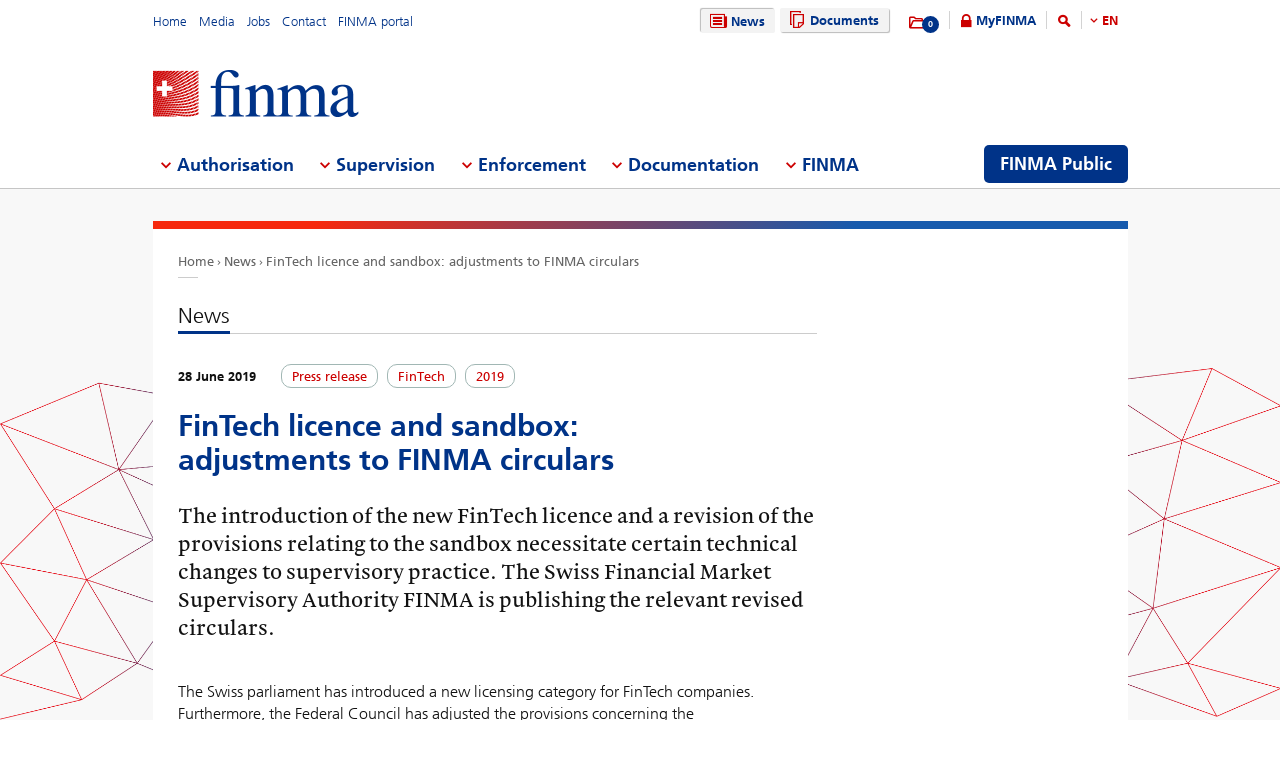

--- FILE ---
content_type: text/html; charset=utf-8
request_url: https://www.finma.ch/en/news/2019/06/20190627-mm-rs-fintech/
body_size: 82297
content:

<!DOCTYPE html>
<!--[if IE 9 ]> <html class="ie9"><![endif]-->
<!--[if (gt IE 9)|!(IE)]><!-->
<html>
<!--<![endif]-->
<head>
    <link href="/Frontend/Finma/default.min.css" rel="stylesheet" type="text/css" />
    <link href="/Frontend/Finma/app.min.css?v=3.5.0" rel="stylesheet" type="text/css" />
     
    <!-- TwitterCards -->
<meta name="twitter:card" content="summary">
<meta name="twitter:title" content="Autorisation Fintech et bac &#224; sable: adaptation de circulaires de la FINMA">
	<meta name="twitter:description" content="The introduction of the new FinTech licence and a revision of the provisions relating to the sandbox necessitate certain technical changes to supervisory practice. The Swiss Financial Market Supervisory Authority FINMA is publishing the relevant revised circulars.">
	<meta name="twitter:image" content="https://www.finma.ch/~/media/finma/images/logo/finma-logo.png">

<!-- OpenGraph -->
<meta property="og:type" content="website">
<meta property="og:url" content="https://www.finma.ch/en/news/2019/06/20190627-mm-rs-fintech/">
<meta property="og:site_name" content="Eidgen&#246;ssische Finanzmarktaufsicht FINMA">
<meta property="og:title" content="Autorisation Fintech et bac &#224; sable: adaptation de circulaires de la FINMA">
	<meta property="og:description" content="The introduction of the new FinTech licence and a revision of the provisions relating to the sandbox necessitate certain technical changes to supervisory practice. The Swiss Financial Market Supervisory Authority FINMA is publishing the relevant revised circulars.">
	<meta property="og:image" content="https://www.finma.ch/~/media/finma/images/logo/finma-logo.png">

 
    
    
    
</head>
<body class="mod mod-layout" data-culture="de-CH">
    <div class="l-page">
        <header class="l-head" role="banner">
            <div class="l-wrap">

                <a class="e-btn btn-search-mobile js-btn-search-mobile" href="/en/search/" aria-label="search icon"></a>
                <a href="javascript:;" class="e-btn btn-navmain-mobile js-btn-navmain-mobile" aria-label="mobile menu"></a>
                
<div class="g-row l-service js-l-service">
    <div class="g-cell left">
        
            <div class="mod-nav-meta">    <ul class="nav-meta-list">
            <li class="nav-meta-list-item">
                    <a class=" " href="/en/" title="Home" target="">
                        Home
                    </a>
            </li>
            <li class="nav-meta-list-item">
                    <a class=" " href="/en/media/" title="Media" target="">
                        Media
                    </a>
            </li>
            <li class="nav-meta-list-item">
                    <a class="  " href="/en/finma/working-at-finma/current-vacancies/" accesskey="0" title="Jobs" target="">
                        Jobs
                    </a>
            </li>
            <li class="nav-meta-list-item">
                    <a class=" " href="/en/contact/" title="Contact" target="">
                        Contact
                    </a>
            </li>
            <li class="nav-meta-list-item">
                    <a class=" " href="https://portal.finma.ch/auth-login/ui/app/auth/application/access?lang=en" title="FINMA portal" target="_blank">
                        FINMA portal
                    </a>
            </li>
    </ul>
</div>


 
    </div>
    <div class="g-cell right">
        
    <div class="mod mod-nav-service">
        <ul class="nav-service-list">
            <li>
    <ul class="quick-btn-links">
            <li>
                    <a href="/en/news/" class="e-btn btn-navigation  state-active" accesskey="6" title="News" target="">
                        <i class="glyph-news"></i>
                        News
                    </a>
            </li>
            <li>
                    <a href="/en/documents/" class="e-btn btn-navigation  " title="Documents" target="">
                        <i class="glyph-documents"></i>
                        Documents
                    </a>
            </li>
    </ul>

            </li>
            <li class="service-links-item">
                <ul class="service-links">
                        <li class="service-links-watchlist-item">
                                <a href="/en/personal-download-list/" class="service-icon-watchlist" title="Merkliste">
                                    <div class="glyph-folder">
                                        <span class="service-notification-circle">
                                            <span class="service-notification-number" data-getcounturl="/api/watchlist/GetCount">0</span>
                                        </span>
                                    </div>
                                </a>
                        </li>
                        <li class="service-links-lock-item">
<a class="icon-login" title="MyFINMA" href="/en/myfinma/">MyFINMA</a>                        </li>
                    <li class="service-link-search-item">
                            <a href="/en/search/" class="icon-magnifier" accesskey="4" title="Search"><span class="glyph-search"></span></a>
                    </li>
                        <li class="service-link-language service-link-language-item js-service-link-language-item">
                            <ul class="service-link-language-list" accesskey="8" title="Language list">
                                <li><a class="service-link-language-item js-service-link-language-list active" href="javascript:;" title="EN">
                                        EN
                                </a></li>
                                    <li><a class="service-link-language-item js-service-link-language-list" href="/de/news/2019/06/20190627-mm-rs-fintech/" title="DE">DE</a></li>
                                    <li><a class="service-link-language-item js-service-link-language-list" href="/fr/news/2019/06/20190627-mm-rs-fintech/" title="FR">FR</a></li>
                                    <li><a class="service-link-language-item js-service-link-language-list" href="/it/news/2019/06/20190627-mm-rs-fintech/" title="IT">IT</a></li>
                            </ul>
                        </li>
                </ul>
            </li>
        </ul>
    </div>


 
    </div>
</div>
<div class="g-row l-logo">
        <div class="mod-logo">
        <a href="/en/" accesskey="0" title="Finma Logo">
            <img src="/~/media/finma/images/logo/finma-logo.png?h=94&amp;iar=0&amp;w=412&amp;hash=A19C8B9DCA22533F4FECCCAE2CBFFAA1" alt="FINMA" width="412" height="94" />
        </a>
    </div>
 
</div>
<nav class="g-row l-nav js-l-nav">
    
    <div class="mod mod-nav-main" data-page="home">
        <ul class="nav-main-list js-nav-main-list" role="navigation">
            <a href="#navigation" name="navigation" accesskey="1" title="Menu 1"></a>
                        <li class="main-list-item js-main-list-item" role="presentation" aria-haspopup="true">
                        <h2 class="main-list-link js-main-list-link">Authorisation</h2>

                <ul class="main-flyout js-main-flyout" role="menu" aria-expanded="false">
                    <li class="g-row" role="presentation">
                        <div class="g-cell s-1of3 flyout-column-left">
                            <div class="flyout-column-left-wrap e-text">
                                        <div class="flyout-column-left-title">Authorised or registered institutions, persons and products</div>
                                                                    <div class="flyout-column-text-box">
                                            <div class="text-image pull-left">
                                                <img src="/~/media/finma/images/menuicons/finma_icon_bewilligung.png?h=64&amp;iar=0&amp;w=64&amp;hash=C59AF4AB210953925B44A1CBEDE5FD8F" alt="Authorisation icon" width="64" height="64" />
                                            </div>
                                        <div class="flyout-column-text">These companies, persons and products have a licence and are permitted to operate on the financial market.</div>
                                    </div>
                            </div>
                        </div>
                        <div class="g-cell s-1of3 flyout-column-center">
                            <div class="flyout-column-center-wrap">
                                <span class="flyout-column-title">Getting authorised</span>
                                        <ul class="flyout-column-list" role="menu">
                <li role="presentation">
                    <a href="/en/authorisation/authorisation-overview/" title="Authorisation" role="menuitem">Authorisation</a>
                </li>
                <li role="presentation">
                    <a href="/en/authorisation/types-of-licensing/" title="Types of authorisation" role="menuitem">Types of authorisation</a>
                </li>
                <li role="presentation">
                    <a href="/en/authorisation/banks-and-securities-firms/" title="Banks and securities firms" role="menuitem">Banks and securities firms</a>
                </li>
                <li role="presentation">
                    <a href="/en/authorisation/insurers/" title="Insurers" role="menuitem">Insurers</a>
                </li>
                <li role="presentation">
                    <a href="/en/authorisation/insurance-intermediaries/" title="Insurance intermediaries" role="menuitem">Insurance intermediaries</a>
                </li>
                <li role="presentation">
                    <a href="/en/authorisation/asset-management/" title="Asset management" role="menuitem">Asset management</a>
                </li>
                <li role="presentation">
                    <a href="/en/authorisation/portfolio-managers-and-trustees/" title="Portfolio managers and trustees" role="menuitem">Portfolio managers and trustees</a>
                </li>
                <li role="presentation">
                    <a href="/en/authorisation/supervisory-organisations/" title="Supervisory organisations" role="menuitem">Supervisory organisations</a>
                </li>
                <li role="presentation">
                    <a href="/en/authorisation/vertretungen-auslaendischer-finanzinstitute-gemaess-finig/" title="Representative offices of financial institutions based outside Switzerland under FinIA" role="menuitem">Representative offices of financial institutions based outside Switzerland under FinIA</a>
                </li>
                <li role="presentation">
                    <a href="/en/authorisation/self-regulatory-organisations-sros/" title="Self-regulatory organisations (SROs)" role="menuitem">Self-regulatory organisations (SROs)</a>
                </li>
                <li role="presentation">
                    <a href="/en/authorisation/financial-market-infrastructures-and-foreign-market-participants/" title="Financial market infrastructures and foreign market participants" role="menuitem">Financial market infrastructures and foreign market participants</a>
                </li>
                <li role="presentation">
                    <a href="/en/authorisation/rating-agencies/" title="Rating agencies" role="menuitem">Rating agencies</a>
                </li>
                <li role="presentation">
                    <a href="/en/authorisation/registrierungsstelle/" title="Registration body" role="menuitem">Registration body</a>
                </li>
                <li role="presentation">
                    <a href="/en/authorisation/ombudsmen-for-financial-service-providers/" title="Ombudsmen for financial service providers" role="menuitem">Ombudsmen for financial service providers</a>
                </li>
                <li role="presentation">
                    <a href="/en/authorisation/pruefstelle-fuer-prospekte/" title="Reviewing body for prospectuses" role="menuitem">Reviewing body for prospectuses</a>
                </li>
                <li role="presentation">
                    <a href="/en/authorisation/fintech/" title="FinTech" role="menuitem">FinTech</a>
                </li>
        </ul>

                            </div>
                        </div>
                        <div class="g-cell s-1of3 flyout-column-right">
                            <div class="flyout-column-right-wrap">
<a class="flyout-column-link" href="/en/finma-public/authorised-institutions-individuals-and-products/">Authorised or registered institutions, persons and products</a>                                    <div class="flyout-column-text">These companies, persons and products have a licence and are permitted to operate on the financial market.</div>
                                <a class="flyout-column-link" href="/en/finma-public/warnungen/">Warning list</a>                                    <div class="flyout-column-text">These companies are not authorised and may be engaging in financial market activity without the requisite licence.</div>
                                                            </div>
                        </div>
                    </li>
                </ul>
            </li>
            <li class="main-list-item js-main-list-item" role="presentation" aria-haspopup="true">
                        <h2 class="main-list-link js-main-list-link">Supervision</h2>

                <ul class="main-flyout js-main-flyout" role="menu" aria-expanded="false">
                    <li class="g-row" role="presentation">
                        <div class="g-cell s-1of3 flyout-column-left">
                            <div class="flyout-column-left-wrap e-text">
<a class="flyout-column-link" href="/en/supervision/our-approach-to-supervision/">Our approach to supervision</a>                                                                    <div class="flyout-column-text-box">
                                            <div class="text-image pull-left">
                                                <img src="/~/media/finma/images/menuicons/finma_icon_ueberwachung.png?h=64&amp;iar=0&amp;w=64&amp;hash=EBB252A54B6BD7EA0CDB0475CA196855" alt="Supervision icon" width="64" height="64" />
                                            </div>
                                        <div class="flyout-column-text">FINMA&rsquo;s core task is prudential supervision of the financial market. It also uses private audit companies to extend its reach.</div>
                                    </div>
                            </div>
                        </div>
                        <div class="g-cell s-1of3 flyout-column-center">
                            <div class="flyout-column-center-wrap">
                                <span class="flyout-column-title">Information about supervision of…</span>
                                        <ul class="flyout-column-list" role="menu">
                <li role="presentation">
                    <a href="/en/supervision/our-approach-to-supervision/" title="Our approach to supervision" role="menuitem">Our approach to supervision</a>
                </li>
                <li role="presentation">
                    <a href="/en/supervision/cross-sector-issues/" title="Cross-sector issues" role="menuitem">Cross-sector issues</a>
                </li>
                <li role="presentation">
                    <a href="/en/supervision/banks-and-securities-firms/" title="Banks and securities firms" role="menuitem">Banks and securities firms</a>
                </li>
                <li role="presentation">
                    <a href="/en/supervision/insurers/" title="Insurers" role="menuitem">Insurers</a>
                </li>
                <li role="presentation">
                    <a href="/en/supervision/versicherungsvermittler/" title="Insurance intermediaries" role="menuitem">Insurance intermediaries</a>
                </li>
                <li role="presentation">
                    <a href="/en/supervision/asset-management/" title="Asset Management" role="menuitem">Asset Management</a>
                </li>
                <li role="presentation">
                    <a href="/en/supervision/portfolio-managers-and-trustees/" title="Portfolio managers and trustees" role="menuitem">Portfolio managers and trustees</a>
                </li>
                <li role="presentation">
                    <a href="/en/supervision/supervisory-organisations/" title="Supervisory organisations" role="menuitem">Supervisory organisations</a>
                </li>
                <li role="presentation">
                    <a href="/en/supervision/self-regulatory-organisations-sros/" title="Self-regulatory organisations (SROs)" role="menuitem">Self-regulatory organisations (SROs)</a>
                </li>
                <li role="presentation">
                    <a href="/en/supervision/financial-market-infrastructures/" title="Financial market infrastructures" role="menuitem">Financial market infrastructures</a>
                </li>
                <li role="presentation">
                    <a href="/en/supervision/central-mortgage-bond-institutions/" title="Central mortgage bond institutions" role="menuitem">Central mortgage bond institutions</a>
                </li>
                <li role="presentation">
                    <a href="/en/supervision/fintech/" title="FinTech" role="menuitem">FinTech</a>
                </li>
        </ul>

                            </div>
                        </div>
                        <div class="g-cell s-1of3 flyout-column-right">
                            <div class="flyout-column-right-wrap">
<a class="flyout-column-link" href="/en/supervision/banks-and-securities-firms/categorisation/">Risk categories in the banking sector</a>                                    <div class="flyout-column-text">FINMA assigns banks to different risk categories.</div>
                                <a class="flyout-column-link" href="/en/supervision/insurers/categorisation/">Risk categories in the insurance sector</a>                                    <div class="flyout-column-text">FINMA assigns insurers to different risk categories.</div>
                                                            </div>
                        </div>
                    </li>
                </ul>
            </li>
            <li class="main-list-item js-main-list-item" role="presentation" aria-haspopup="true">
                        <h2 class="main-list-link js-main-list-link">Enforcement</h2>

                <ul class="main-flyout js-main-flyout" role="menu" aria-expanded="false">
                    <li class="g-row" role="presentation">
                        <div class="g-cell s-1of3 flyout-column-left">
                            <div class="flyout-column-left-wrap e-text">
<a class="flyout-column-link" href="/en/enforcement/all-about-enforcement/">Enforcing supervisory law</a>                                                                    <div class="flyout-column-text-box">
                                            <div class="text-image pull-left">
                                                <img src="/~/media/finma/images/menuicons/finma_icon_durchsetzung.png?h=64&amp;iar=0&amp;w=64&amp;hash=DD5B067C17728DE511F0D115D366BC67" alt="Enforcement icon" width="64" height="64" />
                                            </div>
                                        <div class="flyout-column-text"><p style="margin: 0cm 0cm 0pt;">Where necessary, FINMA enforces supervisory law using coercive measures under administrative law. Find out about its powers, approach and measures for dealing with violations of the law here.</p></div>
                                    </div>
                            </div>
                        </div>
                        <div class="g-cell s-1of3 flyout-column-center">
                            <div class="flyout-column-center-wrap">
                                <span class="flyout-column-title">Enforcement topics</span>
                                        <ul class="flyout-column-list" role="menu">
                <li role="presentation">
                    <a href="/en/enforcement/all-about-enforcement/" title="All about Enforcement" role="menuitem">All about Enforcement</a>
                </li>
                <li role="presentation">
                    <a href="/en/enforcement/licence-holders/" title="Licence holders" role="menuitem">Licence holders</a>
                </li>
                <li role="presentation">
                    <a href="/en/enforcement/unauthorised-activities/" title="Unauthorised activities" role="menuitem">Unauthorised activities</a>
                </li>
                <li role="presentation">
                    <a href="/en/enforcement/market-supervision/" title="Market supervision" role="menuitem">Market supervision</a>
                </li>
                <li role="presentation">
                    <a href="/en/enforcement/enforcement-tools/" title="Enforcement tools" role="menuitem">Enforcement tools</a>
                </li>
                <li role="presentation">
                    <a href="/en/enforcement/database-for-assessing-fitness-and-propriety-requirements/" title="Database for assessing fitness and propriety requirements" role="menuitem">Database for assessing fitness and propriety requirements</a>
                </li>
                <li role="presentation">
                    <a href="/en/enforcement/national-and-international-cooperation/" title="National and international cooperation" role="menuitem">National and international cooperation</a>
                </li>
                <li role="presentation">
                    <a href="/en/enforcement/parties-rights-and-obligations/" title="Rights and obligations" role="menuitem">Rights and obligations</a>
                </li>
                <li role="presentation">
                    <a href="/en/enforcement/case-reports-and-court-decisions/" title="Case reports and court decisions" role="menuitem">Case reports and court decisions</a>
                </li>
                <li role="presentation">
                    <a href="/en/enforcement/recovery-und-resolution-n/" title="Recovery and resolution" role="menuitem">Recovery and resolution</a>
                </li>
        </ul>

                            </div>
                        </div>
                        <div class="g-cell s-1of3 flyout-column-right">
                            <div class="flyout-column-right-wrap">
<a class="flyout-column-link" href="/en/documentation/finma-publications/kennzahlen-und-statistiken/statistiken/enforcement/">Enforcement report</a>                                    <div class="flyout-column-text">The enforcement report contains anonymised case studies that offer a more in-depth insight into FINMA&rsquo;s enforcement activities.</div>
                                <a class="flyout-column-link" href="/en/finma-public/warnungen/">Warning list</a>                                    <div class="flyout-column-text">This is a list of companies and individuals that may be operating without the requisite FINMA authorisation.</div>
                                <a class="flyout-column-link" href="/en/enforcement/recovery-und-resolution-n/">Recovery and resolution</a>                                    <div class="flyout-column-text">The section on recovery and resolution provides an insight into the measures available to FINMA in the event that institutions become destabilised. FINMA thereby contributes to ensuring financial stability.</div>
                            </div>
                        </div>
                    </li>
                </ul>
            </li>
            <li class="main-list-item js-main-list-item" role="presentation" aria-haspopup="true">
                        <h2 class="main-list-link js-main-list-link">Documentation</h2>

                <ul class="main-flyout js-main-flyout" role="menu" aria-expanded="false">
                    <li class="g-row" role="presentation">
                        <div class="g-cell s-1of3 flyout-column-left">
                            <div class="flyout-column-left-wrap e-text">
<a class="flyout-column-link" href="/en/documentation/finma-s-legal-basis/">FINMA’s legal basis</a>                                                                    <div class="flyout-column-text-box">
                                            <div class="text-image pull-left">
                                                <img src="/~/media/finma/images/menuicons/finma_icon_dokumentation.png?h=64&amp;iar=0&amp;w=64&amp;hash=42C3971FE452D2643DEB60C25197EEC0" alt="Documentation icon" width="64" height="64" />
                                            </div>
                                        <div class="flyout-column-text">The financial market laws and the Financial Market Supervision Act provide the basis for FINMA&rsquo;s activities. FINMA reports in detail on the fulfilment of its aims.</div>
                                    </div>
                            </div>
                        </div>
                        <div class="g-cell s-1of3 flyout-column-center">
                            <div class="flyout-column-center-wrap">
                                <span class="flyout-column-title">Information on…</span>
                                        <ul class="flyout-column-list" role="menu">
                <li role="presentation">
                    <a href="/en/documentation/finma-s-legal-basis/" title="Legal basis for FINMA’s activities" role="menuitem">Legal basis for FINMA’s activities</a>
                </li>
                <li role="presentation">
                    <a href="/en/documentation/legal-basis/" title="Legal basis" role="menuitem">Legal basis</a>
                </li>
                <li role="presentation">
                    <a href="/en/documentation/circulars/" title="Circulars" role="menuitem">Circulars</a>
                </li>
                <li role="presentation">
                    <a href="/en/documentation/consultations/" title="Consultations and evaluations" role="menuitem">Consultations and evaluations</a>
                </li>
                <li role="presentation">
                    <a href="/en/documentation/finma-s-position/" title="FINMA position statements" role="menuitem">FINMA position statements</a>
                </li>
                <li role="presentation">
                    <a href="/en/documentation/finma-guidance/" title="FINMA Guidance" role="menuitem">FINMA Guidance</a>
                </li>
                <li role="presentation">
                    <a href="/en/documentation/finma-publications/" title="FINMA publications" role="menuitem">FINMA publications</a>
                </li>
                <li role="presentation">
                    <a href="/en/documentation/finma-videos/" title="FINMA videos" role="menuitem">FINMA videos</a>
                </li>
                <li role="presentation">
                    <a href="/en/documentation/dossier/" title="Dossiers" role="menuitem">Dossiers</a>
                </li>
                <li role="presentation">
                    <a href="/en/documentation/enforcement-reporting/" title="Enforcement reporting" role="menuitem">Enforcement reporting</a>
                </li>
                <li role="presentation">
                    <a href="/en/documentation/insurance-law-rulings/" title="Insurance law rulings" role="menuitem">Insurance law rulings</a>
                </li>
                <li role="presentation">
                    <a href="/en/documentation/self-regulation/" title="Self-regulation" role="menuitem">Self-regulation</a>
                </li>
                <li role="presentation">
                    <a href="/en/documentation/international-sanctions-and-combating-terrorism/" title="Sanctions and FATF statements" role="menuitem">Sanctions and FATF statements</a>
                </li>
                <li role="presentation">
                    <a href="/en/documentation/archiv/" title="Archive" role="menuitem">Archive</a>
                </li>
        </ul>

                            </div>
                        </div>
                        <div class="g-cell s-1of3 flyout-column-right">
                            <div class="flyout-column-right-wrap">
<a class="flyout-column-link" target="_blank" rel="noopener noreferrer" href="http://www.admin.ch/opc/en/classified-compilation/20052624/index.html">Financial Market Supervision Act</a>                                    <div class="flyout-column-text">The legal basis for FINMA as an authority, setting out its tasks and powers.</div>
                                <a class="flyout-column-link" href="/en/documentation/finma-publications/annual-reports--and-financial-statements/">Annual report and financial statements</a>                                    <div class="flyout-column-text">FINMA gives a full account of its activities in its annual report.</div>
                                                            </div>
                        </div>
                    </li>
                </ul>
            </li>
            <li class="main-list-item js-main-list-item" role="presentation" aria-haspopup="true">
                        <h2 class="main-list-link js-main-list-link">FINMA</h2>

                <ul class="main-flyout js-main-flyout" role="menu" aria-expanded="false">
                    <li class="g-row" role="presentation">
                        <div class="g-cell s-1of3 flyout-column-left">
                            <div class="flyout-column-left-wrap e-text">
<a class="flyout-column-link" href="/en/finma/finma-an-overview/">FINMA – an overview</a>                                                                    <div class="flyout-column-text-box">
                                            <div class="text-image pull-left">
                                                <img src="/~/media/finma/images/menuicons/finma_icon_behoerde.png?h=64&amp;iar=0&amp;w=64&amp;hash=ED57AB81A75632D24584A132CD7D6DE6" alt="FINMA icon" width="64" height="64" />
                                            </div>
                                        <div class="flyout-column-text">As an independent supervisor of the Swiss financial market, FINMA is institutionally, functionally and financially independent.</div>
                                    </div>
                            </div>
                        </div>
                        <div class="g-cell s-1of3 flyout-column-center">
                            <div class="flyout-column-center-wrap">
                                <span class="flyout-column-title"></span>
                                        <ul class="flyout-column-list" role="menu">
                <li role="presentation">
                    <a href="/en/finma/finma-an-overview/" title="FINMA – an overview " role="menuitem">FINMA – an overview </a>
                </li>
                <li role="presentation">
                    <a href="/en/finma/supervisory-objectives/" title="Supervisory objectives" role="menuitem">Supervisory objectives</a>
                </li>
                <li role="presentation">
                    <a href="/en/finma/organisation/" title="Organisation" role="menuitem">Organisation</a>
                </li>
                <li role="presentation">
                    <a href="/en/finma/working-at-finma/" title="Working at FINMA" role="menuitem">Working at FINMA</a>
                </li>
                <li role="presentation">
                    <a href="/en/finma/activities/" title="Activities" role="menuitem">Activities</a>
                </li>
                <li role="presentation">
                    <a href="/en/finma/auditing/" title="Auditing" role="menuitem">Auditing</a>
                </li>
                <li role="presentation">
                    <a href="/en/finma/finma-mandataries/" title="FINMA mandataries" role="menuitem">FINMA mandataries</a>
                </li>
                <li role="presentation">
                    <a href="/en/finma/national-cooperation/" title="National cooperation" role="menuitem">National cooperation</a>
                </li>
                <li role="presentation">
                    <a href="/en/finma/international-activities/" title="International activities" role="menuitem">International activities</a>
                </li>
                <li role="presentation">
                    <a href="/en/finma/digital-exchange/" title="Digital exchange" role="menuitem">Digital exchange</a>
                </li>
                <li role="presentation">
                    <a href="/en/finma/making-a-report/" title="Making a report" role="menuitem">Making a report</a>
                </li>
        </ul>

                            </div>
                        </div>
                        <div class="g-cell s-1of3 flyout-column-right">
                            <div class="flyout-column-right-wrap">
<a class="flyout-column-link" target="_blank" rel="noopener noreferrer" href="/~/media/finma/dokumente/dokumentencenter/myfinma/6finmapublic/finma-ein-portraet.pdf?sc_lang=en&amp;hash=0CADEB898C65A2CEAF6A410126A5190A">FINMA: A Portrait</a>                                    <div class="flyout-column-text"><p style="margin: 0cm 0cm 0pt;"><span>Supervision of the financial sector calls for a strong, competent, independent regulator. This brochure illustrates how FINMA meets these criteria.</span></p></div>
                                <a class="flyout-column-link" href="/en/documentation/finma-publications/annual-reports--and-financial-statements/">Annual Report</a>                                    <div class="flyout-column-text">FINMA accounts for its supervisory activities in its annual report and annual financial statements.</div>
                                                            </div>
                        </div>
                    </li>
                </ul>
            </li>

                <li class="finma-public-item" style="display: block;" role="presentation" aria-haspopup="true">
                    <a class="e-btn btn-finma-public" role="menuitem" title="FINMA Public" href="/en/finma-public/">FINMA Public</a>
                </li>
        </ul>
    </div>


 
</nav>
 
            </div>
        </header>
        <div class="l-body l-sub">
            <div class="l-background">
                
            </div>
            <div class="l-content-wrapper l-wrap">
                <div class="g-row">
                    
<div class="l-bread">
    <div class="mod-breadcrumb">
        <ul class="breadcrumb-list">
                <li><a href="/en/">Home                </a></li>
                <li><a href="/en/news/">News                </a></li>
                <li><a href="/en/news/2019/06/20190627-mm-rs-fintech/">FinTech licence and sandbox: adjustments to FINMA circulars                </a></li>
        </ul>
    </div>
</div>
                    <div class="g-cell s-flex">
                            <div class="l-content l-left--right">
        <div class="l-main">

            <div class="mod mod-teaser skin-teaser-news">
    <div class="teaser-heading-line">
        <h1 class="e-text">News</h1>
    </div>
        <div class="teaser-news">
            <div class="teaser-info">
                <span class="teaser-info-date" itemprop="datePublished">28 June 2019</span>
                    <div class="teaser-tag-label">Press release</div>
                    <div class="teaser-tag-label">FinTech</div>
                    <div class="teaser-tag-label">2019</div>
            </div>

            <div class="e-text" data-track-content data-content-name='News' data-content-piece='FinTech licence and sandbox: adjustments to FINMA circulars'>
                <h2 class="text-headline-big">FinTech licence and sandbox: adjustments to FINMA circulars</h2>
                <div class="mod mod-content">
                    <div class="text-lead-intro">
                        The introduction of the new FinTech licence and a revision of the provisions relating to the sandbox necessitate certain technical changes to supervisory practice. The Swiss Financial Market Supervisory Authority FINMA is publishing the relevant revised circulars.
                    </div>
                    <div class="text-page">
                        <p>                The Swiss parliament has introduced a new licensing category for FinTech companies. Furthermore, the Federal Council has adjusted the provisions concerning the sandbox. These changes necessitated an adaptation of FINMA’s supervisory practice. Following the <a href="https://www.finma.ch/en/news/2019/03/20190315-mm-fintech/">consultation</a> FINMA is publishing the partially revised Circulars 2008/3 “Public deposits with non-banks” and 2013/3 “Auditing”. They will enter into force on 1 July 2019. 
</p><h2>FinTech licence: auditing</h2><p>
FINMA added the requirements for the regulatory auditing of companies in the new licensing category (FinTech licence) to its circular on auditing. It relaxed the requirements relating to risk analysis and audit strategy for these institutions compared with larger or more complex companies. Based on the comments received, FINMA supplemented and refined the circular and prescribed an annual audit to ensure compliance with information requirements in relation to non-secured deposits. </p><h2>Contact
</h2><p>Vinzenz Mathys, Media Spokesperson
<br>Tel. 031 327 19 77
<br><a href="mailto:vinzenz.mathys@finma.ch">vinzenz.mathys@finma.ch</a> 
</p>
                    </div>
                </div>
            </div>
        </div>
</div>

    <div class="mod mod-document-teaser">
            <div class="document-teaser-box">
                <a class="e-btn btn-icon icon-document pdf" title="Press release" href="/en/~/media/finma/dokumente/dokumentencenter/8news/medienmitteilungen/2019/06/20190627-mm-rs-fintech/20190628-mm-rs-fintech.pdf?sc_lang=en&amp;hash=8484A3A71C82A6BDE543A909BEEE9E89" target="_blank"></a>
                <div class="document-teaser-box-content">
                    <a class="document-teaser-box-title" title="Press release" href="/en/~/media/finma/dokumente/dokumentencenter/8news/medienmitteilungen/2019/06/20190627-mm-rs-fintech/20190628-mm-rs-fintech.pdf?sc_lang=en&amp;hash=8484A3A71C82A6BDE543A909BEEE9E89" target="_blank">
Press release                    </a>

                        <p class="document-teaser-box-text js-document-teaser-box-text">FinTech licence and sandbox: adjustments to FINMA circulars</p>

                    <div class="document-teaser-box-info js-document-teaser-box-info">
                        <span class="document-teaser-box-update">Updated: 28.06.2019</span>
                        <span class="document-teaser-box-size">Size: 0.23&nbsp; MB</span>
                            <ul class="document-teaser-language-list">
                                <li class="document-teaser-box-language-title">Language(s):</li>
                                    <li class="document-teaser-box-language-label">
                                        <a target="_blank" title="Press release DE" href="/de/~/media/finma/dokumente/dokumentencenter/8news/medienmitteilungen/2019/06/20190627-mm-rs-fintech/20190628-mm-rs-fintech.pdf?sc_lang=de&amp;hash=338480720749E534407D1B7D76F86CD9" data-download-title="Press release" data-download-lang="DE">DE</a>
                                    </li>
                                    <li class="document-teaser-box-language-label">
                                        <a target="_blank" title="Press release FR" href="/fr/~/media/finma/dokumente/dokumentencenter/8news/medienmitteilungen/2019/06/20190627-mm-rs-fintech/20190628-mm-rs-fintech.pdf?sc_lang=fr&amp;hash=AF68ECCD38E26E2962B3DB02F6890E15" data-download-title="Press release" data-download-lang="FR">FR</a>
                                    </li>
                                    <li class="document-teaser-box-language-label">
                                        <a target="_blank" title="Press release IT" href="/it/~/media/finma/dokumente/dokumentencenter/8news/medienmitteilungen/2019/06/20190627-mm-rs-fintech/20190628-mm-rs-fintech.pdf?sc_lang=it&amp;hash=D1988246E5B707524D824EF4ABD4E3CF" data-download-title="Press release" data-download-lang="IT">IT</a>
                                    </li>
                                    <li class="document-teaser-box-language-label">
                                        <a target="_blank" title="Press release EN" href="/en/~/media/finma/dokumente/dokumentencenter/8news/medienmitteilungen/2019/06/20190627-mm-rs-fintech/20190628-mm-rs-fintech.pdf?sc_lang=en&amp;hash=8484A3A71C82A6BDE543A909BEEE9E89" data-download-title="Press release" data-download-lang="EN">EN</a>
                                    </li>
                            </ul>
                    </div>
                </div>
                <a class="e-btn btn-icon icon-notification js-icon-notification" data-id="{30EE8B4E-878A-44F1-92E8-7A5BB6E060C0}" href="javascript:;" rel="tooltip" title="Add to personal download list"
                   data-addtext="Add to personal download list"
                   data-removetext="Remove from personal download list"
                   data-mobile-addalerttext="The document has been added to your personal download list."
                   data-mobile-removealerttext="The document has been removed from your personal download list.">
                    <span class="notification-text" data-deleteonewatchlisturl="/api/watchlist/DeleteDocument?id={30EE8B4E-878A-44F1-92E8-7A5BB6E060C0}" data-addwatchlist="/api/watchlist/PostWatchListDocument/{30EE8B4E-878A-44F1-92E8-7A5BB6E060C0}">Add to personal download list</span>
                </a>
                <span class="document-teaser-nav-mobile js-document-teaser-nav-mobile"></span>
            </div>
    </div>

    <div class="mod mod-document-teaser">
            <div class="document-teaser-box">
                <a class="e-btn btn-icon icon-document pdf" title="2008/03 FINMA-Rundschreiben &quot;Publikumseinlagen bei Nichtbanken&quot; (20.11.2008) " href="/en/~/media/finma/dokumente/dokumentencenter/myfinma/rundschreiben/finma-rs-2008-03.pdf?sc_lang=en&amp;hash=031F513EBEA298D5F14610078AC2545E" target="_blank"></a>
                <div class="document-teaser-box-content">
                    <a class="document-teaser-box-title" title="2008/03 FINMA-Rundschreiben &quot;Publikumseinlagen bei Nichtbanken&quot; (20.11.2008) " href="/en/~/media/finma/dokumente/dokumentencenter/myfinma/rundschreiben/finma-rs-2008-03.pdf?sc_lang=en&amp;hash=031F513EBEA298D5F14610078AC2545E" target="_blank">
2008/03 FINMA-Rundschreiben &quot;Publikumseinlagen bei Nichtbanken&quot; (20.11.2008)                     </a>

                        <p class="document-teaser-box-text js-document-teaser-box-text">Gewerbsmässige Entgegennahme von Publikumseinlagen durch Nichtbanken im Sinne des Bankengesetzes</p>

                    <div class="document-teaser-box-info js-document-teaser-box-info">
                        <span class="document-teaser-box-update">Updated: 26.06.2019</span>
                        <span class="document-teaser-box-size">Size: 0.2&nbsp; MB</span>
                            <ul class="document-teaser-language-list">
                                <li class="document-teaser-box-language-title">Language(s):</li>
                                    <li class="document-teaser-box-language-label">
                                        <a target="_blank" title="2008/03 FINMA-Rundschreiben &quot;Publikumseinlagen bei Nichtbanken&quot; (20.11.2008)  DE" href="/de/~/media/finma/dokumente/dokumentencenter/myfinma/rundschreiben/finma-rs-2008-03.pdf?sc_lang=de&amp;hash=AED1554C45918D210D9FEE71B8AA74FE" data-download-title="2008/03 FINMA-Rundschreiben &quot;Publikumseinlagen bei Nichtbanken&quot; (20.11.2008) " data-download-lang="DE">DE</a>
                                    </li>
                                    <li class="document-teaser-box-language-label">
                                        <a target="_blank" title="2008/03 FINMA-Rundschreiben &quot;Publikumseinlagen bei Nichtbanken&quot; (20.11.2008)  FR" href="/fr/~/media/finma/dokumente/dokumentencenter/myfinma/rundschreiben/finma-rs-2008-03.pdf?sc_lang=fr&amp;hash=A5ADCF1687B8FDE7322E7469B4BD35E9" data-download-title="2008/03 FINMA-Rundschreiben &quot;Publikumseinlagen bei Nichtbanken&quot; (20.11.2008) " data-download-lang="FR">FR</a>
                                    </li>
                                    <li class="document-teaser-box-language-label">
                                        <a target="_blank" title="2008/03 FINMA-Rundschreiben &quot;Publikumseinlagen bei Nichtbanken&quot; (20.11.2008)  IT" href="/it/~/media/finma/dokumente/dokumentencenter/myfinma/rundschreiben/finma-rs-2008-03.pdf?sc_lang=it&amp;hash=9FB80780F7CF371CC172C1893F2B4FA4" data-download-title="2008/03 FINMA-Rundschreiben &quot;Publikumseinlagen bei Nichtbanken&quot; (20.11.2008) " data-download-lang="IT">IT</a>
                                    </li>
                            </ul>
                    </div>
                </div>
                <a class="e-btn btn-icon icon-notification js-icon-notification" data-id="{0CE2256B-0F4F-4C26-8239-DAE6C58BF5A4}" href="javascript:;" rel="tooltip" title="Add to personal download list"
                   data-addtext="Add to personal download list"
                   data-removetext="Remove from personal download list"
                   data-mobile-addalerttext="The document has been added to your personal download list."
                   data-mobile-removealerttext="The document has been removed from your personal download list.">
                    <span class="notification-text" data-deleteonewatchlisturl="/api/watchlist/DeleteDocument?id={0CE2256B-0F4F-4C26-8239-DAE6C58BF5A4}" data-addwatchlist="/api/watchlist/PostWatchListDocument/{0CE2256B-0F4F-4C26-8239-DAE6C58BF5A4}">Add to personal download list</span>
                </a>
                <span class="document-teaser-nav-mobile js-document-teaser-nav-mobile"></span>
            </div>
    </div>

    <div class="mod mod-document-teaser">
            <div class="document-teaser-box">
                <a class="e-btn btn-icon icon-document pdf" title="2013/03 FINMA-Rundschreiben &quot;Pr&#252;fwesen&quot; (06.12.2012)" href="/en/~/media/finma/dokumente/rundschreiben-archiv/2013/rs-13-03/rs-13-03-20190626.pdf?sc_lang=en&amp;hash=A83E8A0DF07A40FFEDE885505C9B4C84" target="_blank"></a>
                <div class="document-teaser-box-content">
                    <a class="document-teaser-box-title" title="2013/03 FINMA-Rundschreiben &quot;Pr&#252;fwesen&quot; (06.12.2012)" href="/en/~/media/finma/dokumente/rundschreiben-archiv/2013/rs-13-03/rs-13-03-20190626.pdf?sc_lang=en&amp;hash=A83E8A0DF07A40FFEDE885505C9B4C84" target="_blank">
2013/03 FINMA-Rundschreiben &quot;Pr&#252;fwesen&quot; (06.12.2012)                    </a>

                        <p class="document-teaser-box-text js-document-teaser-box-text">Prüfwesen</p>

                    <div class="document-teaser-box-info js-document-teaser-box-info">
                        <span class="document-teaser-box-update">Updated: 26.06.2019</span>
                        <span class="document-teaser-box-size">Size: 0.44&nbsp; MB</span>
                            <ul class="document-teaser-language-list">
                                <li class="document-teaser-box-language-title">Language(s):</li>
                                    <li class="document-teaser-box-language-label">
                                        <a target="_blank" title="2013/03 FINMA-Rundschreiben &quot;Pr&#252;fwesen&quot; (06.12.2012) DE" href="/de/~/media/finma/dokumente/rundschreiben-archiv/2013/rs-13-03/rs-13-03-20190626.pdf?sc_lang=de&amp;hash=FBE23080985CAED0CA3B8E5F7971A09B" data-download-title="2013/03 FINMA-Rundschreiben &quot;Pr&#252;fwesen&quot; (06.12.2012)" data-download-lang="DE">DE</a>
                                    </li>
                                    <li class="document-teaser-box-language-label">
                                        <a target="_blank" title="2013/03 FINMA-Rundschreiben &quot;Pr&#252;fwesen&quot; (06.12.2012) FR" href="/fr/~/media/finma/dokumente/rundschreiben-archiv/2013/rs-13-03/rs-13-03-20190626.pdf?sc_lang=fr&amp;hash=0CBD24B1B1568C5E567142B98220C8D3" data-download-title="2013/03 FINMA-Rundschreiben &quot;Pr&#252;fwesen&quot; (06.12.2012)" data-download-lang="FR">FR</a>
                                    </li>
                                    <li class="document-teaser-box-language-label">
                                        <a target="_blank" title="2013/03 FINMA-Rundschreiben &quot;Pr&#252;fwesen&quot; (06.12.2012) IT" href="/it/~/media/finma/dokumente/rundschreiben-archiv/2013/rs-13-03/rs-13-03-20190626.pdf?sc_lang=it&amp;hash=1EC2FB46F3F05A56D6425A1B0FDA3586" data-download-title="2013/03 FINMA-Rundschreiben &quot;Pr&#252;fwesen&quot; (06.12.2012)" data-download-lang="IT">IT</a>
                                    </li>
                            </ul>
                    </div>
                </div>
                <a class="e-btn btn-icon icon-notification js-icon-notification" data-id="{4CB3EBA6-E66C-4DEF-8CB3-30A50C5E9985}" href="javascript:;" rel="tooltip" title="Add to personal download list"
                   data-addtext="Add to personal download list"
                   data-removetext="Remove from personal download list"
                   data-mobile-addalerttext="The document has been added to your personal download list."
                   data-mobile-removealerttext="The document has been removed from your personal download list.">
                    <span class="notification-text" data-deleteonewatchlisturl="/api/watchlist/DeleteDocument?id={4CB3EBA6-E66C-4DEF-8CB3-30A50C5E9985}" data-addwatchlist="/api/watchlist/PostWatchListDocument/{4CB3EBA6-E66C-4DEF-8CB3-30A50C5E9985}">Add to personal download list</span>
                </a>
                <span class="document-teaser-nav-mobile js-document-teaser-nav-mobile"></span>
            </div>
    </div>

    <div class="mod mod-document-teaser">
            <div class="document-teaser-box">
                <a class="e-btn btn-icon icon-document pdf" title="Anhang 21 &quot;Risikoanalyse Personen nach Art. 1b BankG (Fintech-Bewilligung)&quot;" href="/en/~/media/finma/dokumente/rundschreiben-archiv/2013/rs-13-03/anhaenge/rs13_03_anhang21_risikoanalyse_20190626_de.pdf?sc_lang=en&amp;hash=B0CF42AF2A5272309EE70408E224ECED" target="_blank"></a>
                <div class="document-teaser-box-content">
                    <a class="document-teaser-box-title" title="Anhang 21 &quot;Risikoanalyse Personen nach Art. 1b BankG (Fintech-Bewilligung)&quot;" href="/en/~/media/finma/dokumente/rundschreiben-archiv/2013/rs-13-03/anhaenge/rs13_03_anhang21_risikoanalyse_20190626_de.pdf?sc_lang=en&amp;hash=B0CF42AF2A5272309EE70408E224ECED" target="_blank">
Anhang 21 &quot;Risikoanalyse Personen nach Art. 1b BankG (Fintech-Bewilligung)&quot;                    </a>

                        <p class="document-teaser-box-text js-document-teaser-box-text">Anwendbar für Prüfjahre beginnend vor 31.12.2024</p>

                    <div class="document-teaser-box-info js-document-teaser-box-info">
                        <span class="document-teaser-box-update">Updated: 26.06.2019</span>
                        <span class="document-teaser-box-size">Size: 0.58&nbsp; MB</span>
                            <ul class="document-teaser-language-list">
                                <li class="document-teaser-box-language-title">Language(s):</li>
                                    <li class="document-teaser-box-language-label">
                                        <a target="_blank" title="Anhang 21 &quot;Risikoanalyse Personen nach Art. 1b BankG (Fintech-Bewilligung)&quot; DE" href="/de/~/media/finma/dokumente/rundschreiben-archiv/2013/rs-13-03/anhaenge/rs13_03_anhang21_risikoanalyse_20190626_de.pdf?sc_lang=de&amp;hash=45B4005B5A2C34C21E4580B03032CD61" data-download-title="Anhang 21 &quot;Risikoanalyse Personen nach Art. 1b BankG (Fintech-Bewilligung)&quot;" data-download-lang="DE">DE</a>
                                    </li>
                                    <li class="document-teaser-box-language-label">
                                        <a target="_blank" title="Anhang 21 &quot;Risikoanalyse Personen nach Art. 1b BankG (Fintech-Bewilligung)&quot; FR" href="/fr/~/media/finma/dokumente/rundschreiben-archiv/2013/rs-13-03/anhaenge/rs13_03_anhang21_risikoanalyse_20190626_de.pdf?sc_lang=fr&amp;hash=CE7195A5EA34321AADEAC6EDD5DD62B8" data-download-title="Anhang 21 &quot;Risikoanalyse Personen nach Art. 1b BankG (Fintech-Bewilligung)&quot;" data-download-lang="FR">FR</a>
                                    </li>
                            </ul>
                    </div>
                </div>
                <a class="e-btn btn-icon icon-notification js-icon-notification" data-id="{C83AE877-46F8-4455-83AF-C46CDC5482C9}" href="javascript:;" rel="tooltip" title="Add to personal download list"
                   data-addtext="Add to personal download list"
                   data-removetext="Remove from personal download list"
                   data-mobile-addalerttext="The document has been added to your personal download list."
                   data-mobile-removealerttext="The document has been removed from your personal download list.">
                    <span class="notification-text" data-deleteonewatchlisturl="/api/watchlist/DeleteDocument?id={C83AE877-46F8-4455-83AF-C46CDC5482C9}" data-addwatchlist="/api/watchlist/PostWatchListDocument/{C83AE877-46F8-4455-83AF-C46CDC5482C9}">Add to personal download list</span>
                </a>
                <span class="document-teaser-nav-mobile js-document-teaser-nav-mobile"></span>
            </div>
    </div>

    <div class="mod mod-document-teaser">
            <div class="document-teaser-box">
                <a class="e-btn btn-icon icon-document pdf" title="Anhang 22 &quot;Standardpr&#252;fstrategie Personen nach Art. 1b BankG (Fintech-Bewilligung)&quot;" href="/en/~/media/finma/dokumente/rundschreiben-archiv/2013/rs-13-03/anhaenge/rs13_03_-anhang22_standardpr&#252;fstrategie_20190626_de.pdf?sc_lang=en&amp;hash=1DD96AEE68D662D3FC3E8110E4ADA40E" target="_blank"></a>
                <div class="document-teaser-box-content">
                    <a class="document-teaser-box-title" title="Anhang 22 &quot;Standardpr&#252;fstrategie Personen nach Art. 1b BankG (Fintech-Bewilligung)&quot;" href="/en/~/media/finma/dokumente/rundschreiben-archiv/2013/rs-13-03/anhaenge/rs13_03_-anhang22_standardpr&#252;fstrategie_20190626_de.pdf?sc_lang=en&amp;hash=1DD96AEE68D662D3FC3E8110E4ADA40E" target="_blank">
Anhang 22 &quot;Standardpr&#252;fstrategie Personen nach Art. 1b BankG (Fintech-Bewilligung)&quot;                    </a>

                        <p class="document-teaser-box-text js-document-teaser-box-text">Anwendbar für Prüfjahre beginnend vor 31.12.2024</p>

                    <div class="document-teaser-box-info js-document-teaser-box-info">
                        <span class="document-teaser-box-update">Updated: 26.06.2019</span>
                        <span class="document-teaser-box-size">Size: 0.6&nbsp; MB</span>
                            <ul class="document-teaser-language-list">
                                <li class="document-teaser-box-language-title">Language(s):</li>
                                    <li class="document-teaser-box-language-label">
                                        <a target="_blank" title="Anhang 22 &quot;Standardpr&#252;fstrategie Personen nach Art. 1b BankG (Fintech-Bewilligung)&quot; DE" href="/de/~/media/finma/dokumente/rundschreiben-archiv/2013/rs-13-03/anhaenge/rs13_03_-anhang22_standardpr&#252;fstrategie_20190626_de.pdf?sc_lang=de&amp;hash=871E12B911E4773AA70B5931767AA2D9" data-download-title="Anhang 22 &quot;Standardpr&#252;fstrategie Personen nach Art. 1b BankG (Fintech-Bewilligung)&quot;" data-download-lang="DE">DE</a>
                                    </li>
                                    <li class="document-teaser-box-language-label">
                                        <a target="_blank" title="Anhang 22 &quot;Standardpr&#252;fstrategie Personen nach Art. 1b BankG (Fintech-Bewilligung)&quot; FR" href="/fr/~/media/finma/dokumente/rundschreiben-archiv/2013/rs-13-03/anhaenge/rs13_03_-anhang22_standardpr&#252;fstrategie_20190626_de.pdf?sc_lang=fr&amp;hash=02D6971D5BB431B3AC5488C17EBBE0A4" data-download-title="Anhang 22 &quot;Standardpr&#252;fstrategie Personen nach Art. 1b BankG (Fintech-Bewilligung)&quot;" data-download-lang="FR">FR</a>
                                    </li>
                            </ul>
                    </div>
                </div>
                <a class="e-btn btn-icon icon-notification js-icon-notification" data-id="{9E0664E4-6A96-4B8B-90CC-42F84E96A4D7}" href="javascript:;" rel="tooltip" title="Add to personal download list"
                   data-addtext="Add to personal download list"
                   data-removetext="Remove from personal download list"
                   data-mobile-addalerttext="The document has been added to your personal download list."
                   data-mobile-removealerttext="The document has been removed from your personal download list.">
                    <span class="notification-text" data-deleteonewatchlisturl="/api/watchlist/DeleteDocument?id={9E0664E4-6A96-4B8B-90CC-42F84E96A4D7}" data-addwatchlist="/api/watchlist/PostWatchListDocument/{9E0664E4-6A96-4B8B-90CC-42F84E96A4D7}">Add to personal download list</span>
                </a>
                <span class="document-teaser-nav-mobile js-document-teaser-nav-mobile"></span>
            </div>
    </div>

    <div class="mod mod-document-teaser">
            <div class="document-teaser-box">
                <a class="e-btn btn-icon icon-document pdf" title="Anh&#246;rungsbericht" href="/en/~/media/finma/dokumente/dokumentencenter/anhoerungen/abgeschlossene-anhoerungen/20190627-rs-fintech/ab_rs13_03_rs08_03_20190626_de.pdf?sc_lang=en&amp;hash=6B1CF26A59CFF6598ABE2B13746D1B61" target="_blank"></a>
                <div class="document-teaser-box-content">
                    <a class="document-teaser-box-title" title="Anh&#246;rungsbericht" href="/en/~/media/finma/dokumente/dokumentencenter/anhoerungen/abgeschlossene-anhoerungen/20190627-rs-fintech/ab_rs13_03_rs08_03_20190626_de.pdf?sc_lang=en&amp;hash=6B1CF26A59CFF6598ABE2B13746D1B61" target="_blank">
Anh&#246;rungsbericht                    </a>

                        <p class="document-teaser-box-text js-document-teaser-box-text">FINMA-Rundschreiben 2008/3 "Publikumseinlagen bei Nichtbanken" und 2013/3 "Prüfwesen"</p>

                    <div class="document-teaser-box-info js-document-teaser-box-info">
                        <span class="document-teaser-box-update">Updated: 26.06.2019</span>
                        <span class="document-teaser-box-size">Size: 0.54&nbsp; MB</span>
                            <ul class="document-teaser-language-list">
                                <li class="document-teaser-box-language-title">Language(s):</li>
                                    <li class="document-teaser-box-language-label">
                                        <a target="_blank" title="Anh&#246;rungsbericht DE" href="/de/~/media/finma/dokumente/dokumentencenter/anhoerungen/abgeschlossene-anhoerungen/20190627-rs-fintech/ab_rs13_03_rs08_03_20190626_de.pdf?sc_lang=de&amp;hash=6574CA2E8E6A7C25C3A4C089F64A98B8" data-download-title="Anh&#246;rungsbericht" data-download-lang="DE">DE</a>
                                    </li>
                                    <li class="document-teaser-box-language-label">
                                        <a target="_blank" title="Anh&#246;rungsbericht FR" href="/fr/~/media/finma/dokumente/dokumentencenter/anhoerungen/abgeschlossene-anhoerungen/20190627-rs-fintech/ab_rs13_03_rs08_03_20190626_de.pdf?sc_lang=fr&amp;hash=F2DF5C8529F9AE8A33BE9C73D2AB4F1F" data-download-title="Anh&#246;rungsbericht" data-download-lang="FR">FR</a>
                                    </li>
                            </ul>
                    </div>
                </div>
                <a class="e-btn btn-icon icon-notification js-icon-notification" data-id="{35D7007A-755C-47CD-A3B5-20B364E8818A}" href="javascript:;" rel="tooltip" title="Add to personal download list"
                   data-addtext="Add to personal download list"
                   data-removetext="Remove from personal download list"
                   data-mobile-addalerttext="The document has been added to your personal download list."
                   data-mobile-removealerttext="The document has been removed from your personal download list.">
                    <span class="notification-text" data-deleteonewatchlisturl="/api/watchlist/DeleteDocument?id={35D7007A-755C-47CD-A3B5-20B364E8818A}" data-addwatchlist="/api/watchlist/PostWatchListDocument/{35D7007A-755C-47CD-A3B5-20B364E8818A}">Add to personal download list</span>
                </a>
                <span class="document-teaser-nav-mobile js-document-teaser-nav-mobile"></span>
            </div>
    </div>

    <div class="mod mod-document-teaser">
            <div class="document-teaser-box">
                <a class="e-btn btn-icon icon-document pdf" title="Stellungnahmen" href="/en/~/media/finma/dokumente/dokumentencenter/anhoerungen/abgeschlossene-anhoerungen/20190627-rs-fintech/sn_anh20190315_rs08_03_rs13_03.pdf?sc_lang=en&amp;hash=D3831A2C5F886525B41767493AF34865" target="_blank"></a>
                <div class="document-teaser-box-content">
                    <a class="document-teaser-box-title" title="Stellungnahmen" href="/en/~/media/finma/dokumente/dokumentencenter/anhoerungen/abgeschlossene-anhoerungen/20190627-rs-fintech/sn_anh20190315_rs08_03_rs13_03.pdf?sc_lang=en&amp;hash=D3831A2C5F886525B41767493AF34865" target="_blank">
Stellungnahmen                    </a>

                        <p class="document-teaser-box-text js-document-teaser-box-text"></p>

                    <div class="document-teaser-box-info js-document-teaser-box-info">
                        <span class="document-teaser-box-update">Updated: 26.06.2019</span>
                        <span class="document-teaser-box-size">Size: 3.98&nbsp; MB</span>
                            <ul class="document-teaser-language-list">
                                <li class="document-teaser-box-language-title">Language(s):</li>
                                    <li class="document-teaser-box-language-label">
                                        <a target="_blank" title="Stellungnahmen DE" href="/de/~/media/finma/dokumente/dokumentencenter/anhoerungen/abgeschlossene-anhoerungen/20190627-rs-fintech/sn_anh20190315_rs08_03_rs13_03.pdf?sc_lang=de&amp;hash=4B688B44645FABECC67830D950AEF634" data-download-title="Stellungnahmen" data-download-lang="DE">DE</a>
                                    </li>
                            </ul>
                    </div>
                </div>
                <a class="e-btn btn-icon icon-notification js-icon-notification" data-id="{959AF44B-1333-432F-A260-98350569C78E}" href="javascript:;" rel="tooltip" title="Add to personal download list"
                   data-addtext="Add to personal download list"
                   data-removetext="Remove from personal download list"
                   data-mobile-addalerttext="The document has been added to your personal download list."
                   data-mobile-removealerttext="The document has been removed from your personal download list.">
                    <span class="notification-text" data-deleteonewatchlisturl="/api/watchlist/DeleteDocument?id={959AF44B-1333-432F-A260-98350569C78E}" data-addwatchlist="/api/watchlist/PostWatchListDocument/{959AF44B-1333-432F-A260-98350569C78E}">Add to personal download list</span>
                </a>
                <span class="document-teaser-nav-mobile js-document-teaser-nav-mobile"></span>
            </div>
    </div>


        </div>
        <div class="l-sidebar">
        </div>
    </div>

                    </div>
                </div>
            </div>
            <div class="l-background-image-container js-l-background-image-container">
                <img class="l-background-image js-l-background-image" src="/Frontend/Finma/assets/img/content/background-image-grey.png" width="1920" height="620" alt="Backgroundimage" />
            </div>
        </div>

        <footer class="l-footer-wrapper" role="contentinfo">
            
<div class="js-l-footer-scroll-anchor" style="height: 1px;"></div>
<div class="l-footer l-wrap">
    <div class="l-footer-top">
        <div class="g-row">
            <div class="g-cell s-3of5">
                
<div class="mod-footer">
    <!-- Footer Address  -->
            <ul class="footer-adress-list">
                <li>
                    <span itemprop="name" class="footer-adress-title">Swiss Financial Market Supervisory Authority FINMA</span>
                </li>
                <li>
                    <p itemprop="address" class="footer-adress-text" itemscope itemtype="http://data-vocabulary.org/Address">
                        <span itemprop="street-address">Laupenstrasse 27</span>,
                        <span itemprop="postal-code">3003</span>
                        <span itemprop="locality">Bern</span>
                    </p>
                </li>
                <li>
                    <p itemprop="tel" class="footer-adress-text">
                        <a href="tel:0041313279100">Phone +41 31 327 91 00</a>,
                        <span>Fax +41 31 327 91 01</span>
                    </p>
                </li>
                <li>
                    <p itemprop="mail" class="footer-adress-mail">
                        <a href="mailto:info@finma.ch">info@finma.ch</a>
                    </p>
                </li>
            </ul>
</div>
 
            </div>
            <div class="g-cell s-2of5">
                
<div class="mod-footer">
            <!-- Footer Search -->
            <ul class="footer-search">
                <li class="footer-search-title">Search site</li>
                <li class="footer-search-field">
                    <div class="mod mod-search skin-search-footer" data-url="/en/search">
                        <div class="search-formline">
                                <input class="js-search" type="text" placeholder="What are you looking for?">
                            <a class="e-btn btn-search" href="javascript:;"></a>

                        </div>
                    </div>
                </li>
            </ul>
</div>
 
            </div>
        </div>
    </div>
    <div class="l-footer-list">
        
    <div class="mod-footer">
        <div class="g-row footer-linklist">
                        <div class="g-cell s-1of5">
                <h3 class="footer-linklist-title">Authorisation</h3>
                        <ul class="footer-linklist">
                <li><a href="/en/authorisation/authorisation-overview/" title="Authorisation">Authorisation</a></li>
                <li><a href="/en/authorisation/types-of-licensing/" title="Types of authorisation">Types of authorisation</a></li>
                <li><a href="/en/authorisation/banks-and-securities-firms/" title="Banks and securities firms">Banks and securities firms</a></li>
                <li><a href="/en/authorisation/insurers/" title="Insurers">Insurers</a></li>
                <li><a href="/en/authorisation/insurance-intermediaries/" title="Insurance intermediaries">Insurance intermediaries</a></li>
                <li><a href="/en/authorisation/asset-management/" title="Asset management">Asset management</a></li>
                <li><a href="/en/authorisation/portfolio-managers-and-trustees/" title="Portfolio managers and trustees">Portfolio managers and trustees</a></li>
                <li><a href="/en/authorisation/supervisory-organisations/" title="Supervisory organisations">Supervisory organisations</a></li>
                <li><a href="/en/authorisation/vertretungen-auslaendischer-finanzinstitute-gemaess-finig/" title="Representative offices of financial institutions based outside Switzerland under FinIA">Representative offices of financial institutions based outside Switzerland under FinIA</a></li>
                <li><a href="/en/authorisation/self-regulatory-organisations-sros/" title="Self-regulatory organisations (SROs)">Self-regulatory organisations (SROs)</a></li>
                <li><a href="/en/authorisation/financial-market-infrastructures-and-foreign-market-participants/" title="Financial market infrastructures and foreign market participants">Financial market infrastructures and foreign market participants</a></li>
                <li><a href="/en/authorisation/rating-agencies/" title="Rating agencies">Rating agencies</a></li>
                <li><a href="/en/authorisation/registrierungsstelle/" title="Registration body">Registration body</a></li>
                <li><a href="/en/authorisation/ombudsmen-for-financial-service-providers/" title="Ombudsmen for financial service providers">Ombudsmen for financial service providers</a></li>
                <li><a href="/en/authorisation/pruefstelle-fuer-prospekte/" title="Reviewing body for prospectuses">Reviewing body for prospectuses</a></li>
                <li><a href="/en/authorisation/fintech/" title="FinTech">FinTech</a></li>
        </ul>

            </div>
            <div class="g-cell s-1of5">
                <h3 class="footer-linklist-title">Supervision</h3>
                        <ul class="footer-linklist">
                <li><a href="/en/supervision/our-approach-to-supervision/" title="Our approach to supervision">Our approach to supervision</a></li>
                <li><a href="/en/supervision/cross-sector-issues/" title="Cross-sector issues">Cross-sector issues</a></li>
                <li><a href="/en/supervision/banks-and-securities-firms/" title="Banks and securities firms">Banks and securities firms</a></li>
                <li><a href="/en/supervision/insurers/" title="Insurers">Insurers</a></li>
                <li><a href="/en/supervision/versicherungsvermittler/" title="Insurance intermediaries">Insurance intermediaries</a></li>
                <li><a href="/en/supervision/asset-management/" title="Asset Management">Asset Management</a></li>
                <li><a href="/en/supervision/portfolio-managers-and-trustees/" title="Portfolio managers and trustees">Portfolio managers and trustees</a></li>
                <li><a href="/en/supervision/supervisory-organisations/" title="Supervisory organisations">Supervisory organisations</a></li>
                <li><a href="/en/supervision/self-regulatory-organisations-sros/" title="Self-regulatory organisations (SROs)">Self-regulatory organisations (SROs)</a></li>
                <li><a href="/en/supervision/financial-market-infrastructures/" title="Financial market infrastructures">Financial market infrastructures</a></li>
                <li><a href="/en/supervision/central-mortgage-bond-institutions/" title="Central mortgage bond institutions">Central mortgage bond institutions</a></li>
                <li><a href="/en/supervision/fintech/" title="FinTech">FinTech</a></li>
        </ul>

            </div>
            <div class="g-cell s-1of5">
                <h3 class="footer-linklist-title">Enforcement</h3>
                        <ul class="footer-linklist">
                <li><a href="/en/enforcement/all-about-enforcement/" title="All about Enforcement">All about Enforcement</a></li>
                <li><a href="/en/enforcement/licence-holders/" title="Licence holders">Licence holders</a></li>
                <li><a href="/en/enforcement/unauthorised-activities/" title="Unauthorised activities">Unauthorised activities</a></li>
                <li><a href="/en/enforcement/market-supervision/" title="Market supervision">Market supervision</a></li>
                <li><a href="/en/enforcement/enforcement-tools/" title="Enforcement tools">Enforcement tools</a></li>
                <li><a href="/en/enforcement/database-for-assessing-fitness-and-propriety-requirements/" title="Database for assessing fitness and propriety requirements">Database for assessing fitness and propriety requirements</a></li>
                <li><a href="/en/enforcement/national-and-international-cooperation/" title="National and international cooperation">National and international cooperation</a></li>
                <li><a href="/en/enforcement/parties-rights-and-obligations/" title="Rights and obligations">Rights and obligations</a></li>
                <li><a href="/en/enforcement/case-reports-and-court-decisions/" title="Case reports and court decisions">Case reports and court decisions</a></li>
                <li><a href="/en/enforcement/recovery-und-resolution-n/" title="Recovery and resolution">Recovery and resolution</a></li>
        </ul>

            </div>
            <div class="g-cell s-1of5">
                <h3 class="footer-linklist-title">Documentation</h3>
                        <ul class="footer-linklist">
                <li><a href="/en/documentation/finma-s-legal-basis/" title="Legal basis for FINMA’s activities">Legal basis for FINMA’s activities</a></li>
                <li><a href="/en/documentation/legal-basis/" title="Legal basis">Legal basis</a></li>
                <li><a href="/en/documentation/circulars/" title="Circulars">Circulars</a></li>
                <li><a href="/en/documentation/consultations/" title="Consultations and evaluations">Consultations and evaluations</a></li>
                <li><a href="/en/documentation/finma-s-position/" title="FINMA position statements">FINMA position statements</a></li>
                <li><a href="/en/documentation/finma-guidance/" title="FINMA Guidance">FINMA Guidance</a></li>
                <li><a href="/en/documentation/finma-publications/" title="FINMA publications">FINMA publications</a></li>
                <li><a href="/en/documentation/finma-videos/" title="FINMA videos">FINMA videos</a></li>
                <li><a href="/en/documentation/dossier/" title="Dossiers">Dossiers</a></li>
                <li><a href="/en/documentation/enforcement-reporting/" title="Enforcement reporting">Enforcement reporting</a></li>
                <li><a href="/en/documentation/insurance-law-rulings/" title="Insurance law rulings">Insurance law rulings</a></li>
                <li><a href="/en/documentation/self-regulation/" title="Self-regulation">Self-regulation</a></li>
                <li><a href="/en/documentation/international-sanctions-and-combating-terrorism/" title="Sanctions and FATF statements">Sanctions and FATF statements</a></li>
                <li><a href="/en/documentation/archiv/" title="Archive">Archive</a></li>
        </ul>

            </div>
            <div class="g-cell s-1of5">
                <h3 class="footer-linklist-title">FINMA</h3>
                        <ul class="footer-linklist">
                <li><a href="/en/finma/finma-an-overview/" title="FINMA – an overview ">FINMA – an overview </a></li>
                <li><a href="/en/finma/supervisory-objectives/" title="Supervisory objectives">Supervisory objectives</a></li>
                <li><a href="/en/finma/organisation/" title="Organisation">Organisation</a></li>
                <li><a href="/en/finma/working-at-finma/" title="Working at FINMA">Working at FINMA</a></li>
                <li><a href="/en/finma/activities/" title="Activities">Activities</a></li>
                <li><a href="/en/finma/auditing/" title="Auditing">Auditing</a></li>
                <li><a href="/en/finma/finma-mandataries/" title="FINMA mandataries">FINMA mandataries</a></li>
                <li><a href="/en/finma/national-cooperation/" title="National cooperation">National cooperation</a></li>
                <li><a href="/en/finma/international-activities/" title="International activities">International activities</a></li>
                <li><a href="/en/finma/digital-exchange/" title="Digital exchange">Digital exchange</a></li>
                <li><a href="/en/finma/making-a-report/" title="Making a report">Making a report</a></li>
        </ul>

                    <span class="footer-finmapublic-btn">
                            <a href="/en/finma-public/" class="e-btn btn-standard">FINMA Public</a>
                    </span>
                    <ul class="footer-linklist">
                            <li><a href="/en/finma-public/article-series,-c-,-finma-at-work/">Article series: FINMA at work</a></li>
                            <li><a href="/en/finma-public/authorised-institutions-individuals-and-products/">Authorised companies</a></li>
                            <li><a href="/en/finma-public/warnungen/">Warnings</a></li>
                            <li><a href="/en/finma-public/reporting-information/">Reporting information</a></li>
                    </ul>
            </div>

        </div>
    </div>



 
    </div>
    <div class="l-footer-bottom">
        <div class="g-cell left">
            
<div class="mod-footer">
        <ul class="footer-language-links">
                <li><a href="javascript:;" class="state-active">EN</a></li>
                    <li><a href="/de/news/2019/06/20190627-mm-rs-fintech/">DE</a></li>
                    <li><a href="/fr/news/2019/06/20190627-mm-rs-fintech/">FR</a></li>
                    <li><a href="/it/news/2019/06/20190627-mm-rs-fintech/">IT</a></li>
        </ul>
</div>
 
            
<div class="mod mod-footer">
            <ul class="footer-meta-links">
                <li><span class="footer-copy">&copy; 2026 FINMA</span></li>
                    <li>
                            <a href="/en/media/" title="Media">Media</a>
                    </li>
                    <li>
                            <a href="/en/finma/working-at-finma/" title="Jobs and careers">Jobs and careers</a>
                    </li>
                    <li>
                            <a href="/en/contact/" title="Contact">Contact</a>
                    </li>
                    <li>
                            <a href="/en/finma-public/abbreviations/" title="Abbreviations">Abbreviations</a>
                    </li>
                    <li>
                            <a href="/en/terms-and-conditions/" title="Terms and conditions">Terms and conditions</a>
                    </li>
                    <li>
                            <a href="/en/impressum/" title="About this website">About this website</a>
                    </li>
                    <li>
                            <a href="/en/sitemap/" title="Sitemap">Sitemap</a>
                    </li>
                    <li>
                            <a href="/en/documentation/archiv/" title="Archive">Archive</a>
                    </li>
            </ul>
</div>

 
        </div>
        <div class="g-cell right">
            
<div class="mod-footer">
        <ul class="footer-service-links">
                    <li>
                        <a href="/en/news/">
                            <span class="glyph-news">&nbsp;</span>
                        </a>
                    </li>
                    <li>
                        <a href="/en/documents/">
                            <span class="glyph-documents">&nbsp;</span>
                        </a>
                    </li>
        </ul>
</div>
 
        </div>
    </div>
</div>
<span class="footer-copy-extra">&copy;&nbsp;2026&nbsp;FINMA</span>
 
        </footer>
    </div>
    

    <script src="/Frontend/Finma/app.min.js?v=3.5.0" type="text/javascript"></script>


    

    <script>
        (function ($) {
            $(document).ready(function () {
                var config = {},
                    $root = $('html'),
                    application = new Tc.Application($root, config);

                application.registerModules();
                application.start();
            });
        })(Tc.$);

        var MTUserId = 'a0f8c45a-ea03-4ebd-af89-6dbd56762821';
        var MTFontIds = new Array();

        MTFontIds.push("722105"); // Frutiger® W01 45 Light
        MTFontIds.push("722117"); // Frutiger® W01 55 Roman
        MTFontIds.push("722129"); // Frutiger® W01 65 Bold
        (function () {
            var mtTracking = document.createElement('script');
            mtTracking.type = 'text/javascript';
            mtTracking.async = 'true';
            mtTracking.src = ('https:' == document.location.protocol ? 'https:' : 'http:') + '//fast.fonts.net/lt/trackingCode.js';

            (document.getElementsByTagName('head')[0] || document.getElementsByTagName('body')[0]).appendChild(mtTracking);
        })();
    </script>
</body>
</html>